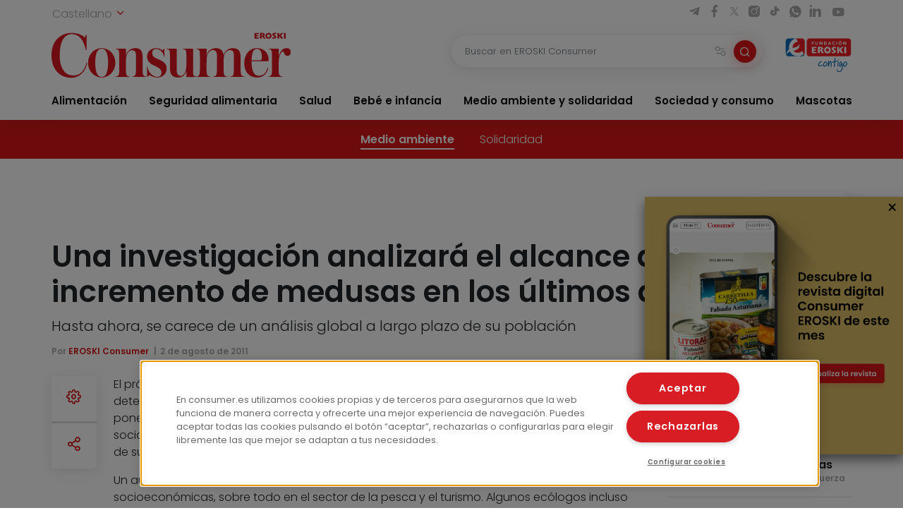

--- FILE ---
content_type: text/html; charset=UTF-8
request_url: https://www.consumer.es/medio-ambiente/una-investigacion-analizara-el-alcance-del-incremento-de-medusas-en-los-ultimos-anos.html
body_size: 12169
content:
 <!DOCTYPE html><html lang="es-ES"
prefix="og: https://ogp.me/ns#" > <head> <meta charset="UTF-8"> <meta name="viewport" content="width=device-width, initial-scale=1, shrink-to-fit=no"> <link rel="profile" href="http://gmpg.org/xfn/11"> <link rel="shortcut icon" type="image/png" href="https://www.consumer.es/app/themes/consumer/favicon.png"/> <link rel="icon" href="https://www.consumer.es/app/themes/consumer/c-consumer.png" sizes="32x32" /> <link rel="apple-touch-icon" href="https://www.consumer.es/app/themes/consumer/c-consumer.png" /> <link rel="preload" href="https://www.consumer.es/app/themes/consumer/assets/css/consumer.style.css" as="style"> <link rel="preload" href="https://www.consumer.es/app/themes/consumer/assets/font/2F22C0_0_0.woff2" as="font" type="font/woff2" crossorigin=""> <link rel="preload" href="https://www.consumer.es/app/themes/consumer/assets/font/2F22C0_1_0.woff2" as="font" type="font/woff2" crossorigin=""> <link rel="preload" href="https://www.consumer.es/app/themes/consumer/assets/font/consumer.ttf" as="font" type="font/ttf" crossorigin=""> <script>dataLayer = [{"idioma": "es","categoria": "Medio ambiente y solidaridad","subcategoria": "Medio ambiente","fecha_publicacion": "2011-08-02 12:00:00","autor": "EROSKI Consumer","pagetype": "articulo"
}];</script><title>Una investigación analizará el alcance del incremento de medusas en los últimos años | Consumer</title><meta name="description" content="El próximo mes de septiembre se conocerán los resultados de un estudio internacional que determinará si el aumento de la población de medusas experimentado en los últimos años pone en peligro el ecosistema oceánico. Pese a opinión de algunos expertos y la percepción social de un incremento poblacional de esta especie, no existe un análisis […]"/><link rel="canonical" href="https://www.consumer.es/medio-ambiente/una-investigacion-analizara-el-alcance-del-incremento-de-medusas-en-los-ultimos-anos.html" /><meta property="og:site_name" content="Consumer |" /><meta property="og:type" content="article" /><meta property="og:title" content="Una investigación analizará el alcance del incremento de medusas en los últimos años | Consumer" /><meta property="og:description" content="El próximo mes de septiembre se conocerán los resultados de un estudio internacional que determinará si el aumento de la población de medusas experimentado en los últimos años pone en peligro el ecosistema oceánico. Pese a opinión de algunos expertos y la percepción social de un incremento poblacional de esta especie, no existe un análisis […]" /><meta property="og:url" content="https://www.consumer.es/medio-ambiente/una-investigacion-analizara-el-alcance-del-incremento-de-medusas-en-los-ultimos-anos.html" /><meta property="og:image" content="/app/uploads/2022/02/eroski_consumer.jpg" /><meta property="og:image:secure_url" content="/app/uploads/2022/02/eroski_consumer.jpg" /><meta property="article:published_time" content="2011-08-01T22:00:00Z" /><meta property="article:modified_time" content="2025-10-16T09:04:07Z" /><meta name="twitter:card" content="summary" /><meta name="twitter:domain" content="www.consumer.es" /><meta name="twitter:title" content="Una investigación analizará el alcance del incremento de medusas en los últimos años | Consumer" /><meta name="twitter:description" content="El próximo mes de septiembre se conocerán los resultados de un estudio internacional que determinará si el aumento de la población de medusas experimentado en los últimos años pone en peligro el ecosistema oceánico. Pese a opinión de algunos expertos y la percepción social de un incremento poblacional de esta especie, no existe un análisis […]" /><meta name="twitter:image" content="/app/uploads/2022/02/eroski_consumer.jpg" /><script type="application/ld+json" class="aioseo-schema">{"@context":"https:\/\/schema.org","@graph":[{"@type":"WebSite","@id":"https:\/\/www.consumer.es\/#website","url":"https:\/\/www.consumer.es\/","name":"Consumer","publisher":{"@id":"https:\/\/www.consumer.es\/#organization"}},{"@type":"Organization","@id":"https:\/\/www.consumer.es\/#organization","name":"Eroski Consumer","url":"https:\/\/www.consumer.es\/","logo":{"@type":"ImageObject","@id":"https:\/\/www.consumer.es\/#organizationLogo","url":"https:\/\/www.consumer.es\/app\/themes\/consumer\/assets\/img\/logo-consumer.svg"},"image":{"@id":"https:\/\/www.consumer.es\/#organizationLogo"}},{"@type":"BreadcrumbList","@id":"https:\/\/www.consumer.es\/medio-ambiente\/una-investigacion-analizara-el-alcance-del-incremento-de-medusas-en-los-ultimos-anos.html#breadcrumblist","itemListElement":[{"@type":"ListItem","@id":"https:\/\/www.consumer.es\/#listItem","position":"1","item":{"@id":"https:\/\/www.consumer.es\/#item","name":"Inicio","description":"Las \u00faltimas novedades y la actualidad m\u00e1s completa con informaci\u00f3n rigurosa y pr\u00e1ctica para el Consumidor en Alimentaci\u00f3n, Salud, Beb\u00e9, Mascotas, etc.","url":"https:\/\/www.consumer.es\/"},"nextItem":"https:\/\/www.consumer.es\/medio-ambiente\/#listItem"},{"@type":"ListItem","@id":"https:\/\/www.consumer.es\/medio-ambiente\/#listItem","position":"2","item":{"@id":"https:\/\/www.consumer.es\/medio-ambiente\/#item","name":"Medio ambiente","description":"El pr\u00f3ximo mes de septiembre se conocer\u00e1n los resultados de un estudio internacional que determinar\u00e1 si el aumento de la poblaci\u00f3n de medusas experimentado en los \u00faltimos a\u00f1os pone en peligro el ecosistema oce\u00e1nico. Pese a opini\u00f3n de algunos expertos y la percepci\u00f3n social de un incremento poblacional de esta especie, no existe un an\u00e1lisis [\u2026]","url":"https:\/\/www.consumer.es\/medio-ambiente\/"},"previousItem":"https:\/\/www.consumer.es\/#listItem"}]},{"@type":"Person","@id":"https:\/\/www.consumer.es\/author\/mediatrader#author","url":"https:\/\/www.consumer.es\/author\/mediatrader","name":"mediatrader","image":{"@type":"ImageObject","@id":"https:\/\/www.consumer.es\/medio-ambiente\/una-investigacion-analizara-el-alcance-del-incremento-de-medusas-en-los-ultimos-anos.html#authorImage","url":"https:\/\/secure.gravatar.com\/avatar\/f755203cd27d0867154cd770e020cc83?s=96&d=mm&r=g","width":"96","height":"96","caption":"mediatrader"}}]}</script><link rel='dns-prefetch' href='//s.w.org' /><link rel="alternate" type="application/rss+xml" title="Consumer &raquo; Comentario Una investigación analizará el alcance del incremento de medusas en los últimos años del feed" href="https://www.consumer.es/medio-ambiente/una-investigacion-analizara-el-alcance-del-incremento-de-medusas-en-los-ultimos-anos.html/feed" /><link rel='stylesheet' id='consumer-style-css' href='https://www.consumer.es/app/themes/consumer/assets/css/consumer.style.css' type='text/css' media='all' /><script type='text/javascript' id='gtm-js-extra'>
var cns_gtm = {"key":"GTM-M47684D"};
</script><script type='text/javascript' src='https://www.consumer.es/app/themes/consumer/assets/js/components/gtm.js?ver=1' id='gtm-js'></script><script type='text/javascript' src='https://www.consumer.es/app/themes/consumer/assets/js/components/onetrustbikuma.js?ver=1' id='onetrustbikuma-js'></script><script type='text/javascript' src='https://www.consumer.es/wp/wp-includes/js/jquery/jquery.min.js?ver=3.6.0' id='jquery-core-js'></script><link rel="https://api.w.org/" href="https://www.consumer.es/wp-json/" /><link rel="alternate" type="application/json" href="https://www.consumer.es/wp-json/wp/v2/articulo/229997" /><link rel="EditURI" type="application/rsd+xml" title="RSD" href="https://www.consumer.es/wp/xmlrpc.php?rsd" /><link rel="wlwmanifest" type="application/wlwmanifest+xml" href="https://www.consumer.es/wp/wp-includes/wlwmanifest.xml" /> <meta name="generator" content="WordPress 5.8.2" /><link rel='shortlink' href='https://www.consumer.es/?p=229997' /><script type="application/ld+json">{"@context": "https://schema.org",
"@type": "Article","@id": "https://www.consumer.es/medio-ambiente/una-investigacion-analizara-el-alcance-del-incremento-de-medusas-en-los-ultimos-anos.html",
"url": "https://www.consumer.es/medio-ambiente/una-investigacion-analizara-el-alcance-del-incremento-de-medusas-en-los-ultimos-anos.html",
"mainEntityOfPage": "https://www.consumer.es/medio-ambiente/una-investigacion-analizara-el-alcance-del-incremento-de-medusas-en-los-ultimos-anos.html",
"headline": "Una investigación  analizará el alcance del incremento de medusas en los últimos años | EROSKI Consumer","description": "Hasta ahora, se carece de un análisis global a largo plazo de su población ","articleBody": "El próximo mes de septiembre se conocerán los resultados de un estudio internacional que determinará si el aumento de la población de medusas experimentado en los últimos años pone en peligro el ecosistema oceánico. Pese a opinión de algunos expertos y la percepción social de un incremento poblacional de esta especie, no existe un análisis global a largo plazo de su evolución.
Un aumento desproporcionado traería consigo importantes consecuencias ecológicas y socioeconómicas, sobre todo en el sector de la pesca y el turismo. Algunos ecólogos incluso han vaticinado que a largo plazo las medusas dominarán los ecosistemas marinos como consecuencia directa de la acción humana sobre los océanos.
Sin embargo, otros especialistas insisten en que no existen datos rigurosos que permitan sostener estas afirmaciones. &quot;Las medusas muestran ciclos largos, de décadas, en los que se suceden periodos de alta abundancia con otros de baja presencia&quot;, explica Carlos Duarte del Instituto Mediterráneo de Estudios Avanzados. El científico insiste en que los artículos especializados y los medios de comunicación ponen el acento en la proliferación poblacional, pero obvian los descensos.
Los resultados de esta investigación se expondrán dentro de la jornada &quot;El papel global de las medusas y su aumento en el océano&quot;, organizada por la Fundación BBVA y coordinada por Carlos Duarte. Allí, investigadores de Europa, Australia, Estados Unidos y Asia determinarán si el incremento poblacional puede calificarse de &quot;alarmante&quot;.","keywords": "Ecológica, Ecosistema, Medusas, Océano","datePublished": "2011-08-02 00:00:00","dateModified": "2025-10-16 11:04:07","author": {"@type": "Person","name": "mediatrader","description": "","image": {"@type": "ImageObject","url": "https://secure.gravatar.com/avatar/?s=96&d=mm&r=g",
"height": 96,"width": 96
}},"publisher": {"@type": "Organization","@id": "https:\/\/www.consumer.es","name": "EROSKI Consumer","url": "https:\/\/www.consumer.es","sameAs": [
"https://twitter.com/eroskiconsumer",
"https://www.facebook.com/EroskiConsumer"
],"logo": {"@type": "ImageObject","url": "https://consumer.es/app/themes/consumer/assets/img/logo-consumer.svg",
"width": 300,"height": 56
},"contactPoint": {"@type": "ContactPoint","contactType": "customer support","telephone": "","url": "https:\/\/www.consumer.es\/contacto"}},"image": [
{"@type": "ImageObject","@id": "","url": "","width": 1200,"height": 900
}],"comment": [],"speakable": {"@type": "SpeakableSpecification","xpath": ["\/html\/head\/title","\/html\/head\/meta[@name='description']\/@content"]
},"isPartOf": {"@type": "WebPage","@id":"https://www.consumer.es/medio-ambiente/una-investigacion-analizara-el-alcance-del-incremento-de-medusas-en-los-ultimos-anos.html",
"name":"Una investigación  analizará el alcance del incremento de medusas en los últimos años | EROSKI Consumer","url":"https://www.consumer.es/medio-ambiente/una-investigacion-analizara-el-alcance-del-incremento-de-medusas-en-los-ultimos-anos.html",
"description":"Hasta ahora, se carece de un análisis global a largo plazo de su población "
}}</script><link rel="icon" href="https://www.consumer.es/app/uploads/2024/01/cropped-android-chrome-512x512-1.png" sizes="32x32" /><link rel="icon" href="https://www.consumer.es/app/uploads/2024/01/cropped-android-chrome-512x512-1.png" sizes="192x192" /><link rel="apple-touch-icon" href="https://www.consumer.es/app/uploads/2024/01/cropped-android-chrome-512x512-1.png" /><meta name="msapplication-TileImage" content="https://www.consumer.es/app/uploads/2024/01/cropped-android-chrome-512x512-1.png" /> </head><body class="articulo-template-default single single-articulo postid-229997"><noscript><iframe src="https://www.googletagmanager.com/ns.html?id=GTM-M47684D" height="0" width="0" style="display:none;visibility:hidden"></iframe></noscript><header class="header" id="header-princicpal"> <nav class="navbar navbar-expand-lg navbar-light bg-white"> <div class="navbar-region-top"> <div class="content"> <div class="language-switcher"> <div class="dropdown show"> <a href="#" role="button" id="dropdownMenuLink" data-toggle="dropdown" aria-haspopup="true" aria-expanded="false"> Castellano <i class="icon icon-chevron-down"></i> </a> <div class="dropdown-menu" aria-labelledby="dropdownMenuLink"> <a cns-lang="eu" rel="nofollow" class="dropdown-item" href="https://www.consumer.es/eu/medio-ambiente-eu/ikerketa-batek-azken-urteotako-marmoka-kopuruaren-hazkundea-aztertuko-du.html">Euskara</a><a cns-lang="ca" rel="nofollow" class="dropdown-item" href="https://www.consumer.es/ca/medio-ambiente-ca/una-recerca-analitzar-labast-de-lincrement-de-meduses-en-els-ltims-anys.html">Català</a><a cns-lang="gl" rel="nofollow" class="dropdown-item" href="https://www.consumer.es/gl/medio-ambiente-gl/unha-investigacin-analizar-o-alcance-do-incremento-de-medusas-nos-ltimos-anos.html">Galego</a> </div> </div> </div> <div class="d-lg-block d-none"> <div class="icon-list-social"> <a href="https://t.me/eroskiconsumer" target="_blank" class="icon-enlace icon-list-social-link" title="telegram"> <span class="icon icon-telegram"></span> </a> <a href="https://es-es.facebook.com/EroskiConsumer" target="_blank" class="icon-enlace icon-list-social-link" title="facebook"> <span class="icon icon-facebook-solid"></span> </a> <a href="https://twitter.com/eroskiconsumer?ref_src=twsrc%5Egoogle%7Ctwcamp%5Eserp%7Ctwgr%5Eauthor" target="_blank" class="icon-enlace icon-list-social-link" title="twitter"> <span class="icon icon-twitterX"></span> </a> <a href="https://www.instagram.com/eroskiconsumer_/" target="_blank" class="icon-enlace icon-list-social-link" title="instagram"> <span class="icon icon-instagram-solid"></span> </a> <a href="https://www.tiktok.com/@eroskiconsumer" target="_blank" class="icon-enlace icon-list-social-link" title="tiktok"> <span class="icon icon-tiktok"></span> </a> <a href="https://whatsapp.com/channel/0029VaoAktf7z4kWlLOGnS0j" target="_blank" class="icon-enlace icon-list-social-link" title="whatsapp"> <span class="icon icon-whatsapp"></span> </a> <a href="https://www.linkedin.com/company/eroski-consumer/" target="_blank" class="icon-enlace icon-list-social-link" title="linkedin"> <span class="icon icon-linkedin-solid"></span> </a> <a href="https://www.youtube.com/c/eroskiconsumer" target="_blank" class="icon-enlace icon-list-social-link" title="youtube"> <span class="icon icon-youtube-solid"></span> </a> </div> </div> </div> </div> <div class="navbar-region-middle"> <div class="content"> <div class="sect-1"> <div class="content"> <span class="navbar-toggler" data-toggle="collapse" data-target=".navbarCollapseContent" aria-controls="navbarCollapseContent" aria-expanded="false" aria-label="Toggle navigation"> <span class="icon icon-menu"></span> </span> <div class="brand"> <a class="navbar-brand" href="https://www.consumer.es"><img alt="Logo EROSKI Consumer" title="Logo EROSKI Consumer" src="https://www.consumer.es/app/themes/consumer/assets/img/logo-consumer.svg" width="340" height="65"></a> </div> <div class="search-button"> <span class="searchbar-toggler" data-toggle="collapse" data-target=".searchbarCollapseContent.searchbar-general" aria-controls="searchbarCollapseContent.searchbar-general" aria-expanded="false" aria-label="Toggle navigation"> <span class="icon icon-search"></span> </span> </div> </div> </div> <div class="sect-2"> <div class="content"> <div class="searchbar searchbarCollapseContent searchbar-general collapse "> <form> <div class="form-field search-bar"> <div class="field-text"> <input type="text" class="form-control form-item" id="searchbar-text" form="filter-block" name="search" placeholder="Buscar en EROSKI Consumer" value="" /> <span class="filters-btn-transparent" data-toggle="collapse" data-target="#filter-block" aria-expanded="true" aria-controls="filter-block"> <span class="icon icon-filters"></span> <span class="d-none">Filtrar</span> </span> <button class="search-btn-round" type="submit" form="filter-block"> <span class="icon icon-search"></span> <span class="d-none">Buscar</span> </button> </div> </div> </form></div> <div class="fundacion d-lg-block d-none"> <a class="logo-fundacion" href="https://corporativo.eroski.es/quienes-somos/fundacion-eroski/" target="_blank"><img alt="Logo fundación EROSKI Consumer" title="Logo fundación EROSKI Consumer" src="https://www.consumer.es/app/themes/consumer/assets/img/logo-fundacion-es.svg" width="96" height="48"></a> </div> </div> </div> </div> <form class="filters collapse" id="filter-block" method="get" action="https://www.consumer.es/buscador"> <div class="content"> <div class="filters-header"> <span class="filters-title"><i class="icon icon-filters"></i>Filtros</span> <span class="filters-btn-close" data-toggle="collapse" data-target="#filter-block" aria-expanded="true" aria-controls="filter-block"><i class="icon icon-x"></i><span class="d-none">Cerrar</span></span> </div> <div class="applied-filters"></div> <div class="form-group"> <div class="accordion" id="accordion-filtros"> <div class="accordion-item"> <div class="accordion-header" id="filtros-canales-header"> <span class="accordion-tag" data-toggle="collapse" data-target="#filtros-canales" aria-expanded="true" aria-controls="filtros-canales">Canales</span> </div> <div id="filtros-canales" class="collapse show" aria-labelledby="filtros-canales-header" data-parent="#accordion-filtros"> <div class="accordion-body"> <div class="accordion" id="accordion-filtros-canales"> <div class="accordion-item"> <div class="accordion-header" id="accordion-header-canales"> <div class="accordion-toggler" data-toggle="collapse" data-target="#collapse-subcanales-19" aria-expanded="false" aria-controls="collapse-subcanales-19"> <div class="form-field form-field-checkbox"> <input type="checkbox" id="canal-19" value="19" name="canal[]" > <label for="canal-19" class="item-label">Alimentación</label> </div> </div> </div> <div id="collapse-subcanales-19" class="collapse" aria-labelledby="accordion-header-canales"> <div class="accordion-body"> <div class="form-field form-field-checkbox"> <input type="checkbox" id="canal-33" value="33" name="canal[]" data-parent="canal-19" > <label for="canal-33" class="item-label">Nutrición</label> </div> <div class="form-field form-field-checkbox"> <input type="checkbox" id="canal-35" value="35" name="canal[]" data-parent="canal-19" > <label for="canal-35" class="item-label">En la cocina</label> </div> </div> </div> </div> <div class="accordion-item"> <div class="accordion-header" id="accordion-header-canales"> <div class="accordion-toggler" data-toggle="collapse" data-target="#collapse-subcanales-21" aria-expanded="false" aria-controls="collapse-subcanales-21"> <div class="form-field form-field-checkbox"> <input type="checkbox" id="canal-21" value="21" name="canal[]" > <label for="canal-21" class="item-label">Seguridad alimentaria</label> </div> </div> </div> <div id="collapse-subcanales-21" class="collapse" aria-labelledby="accordion-header-canales"> <div class="accordion-body"> <div class="form-field form-field-checkbox"> <input type="checkbox" id="canal-37" value="37" name="canal[]" data-parent="canal-21" > <label for="canal-37" class="item-label">Consumo seguro</label> </div> <div class="form-field form-field-checkbox"> <input type="checkbox" id="canal-39" value="39" name="canal[]" data-parent="canal-21" > <label for="canal-39" class="item-label">Alimentos a detalle</label> </div> <div class="form-field form-field-checkbox"> <input type="checkbox" id="canal-41" value="41" name="canal[]" data-parent="canal-21" > <label for="canal-41" class="item-label">Riesgos y medidas</label> </div> </div> </div> </div> <div class="accordion-item"> <div class="accordion-header" id="accordion-header-canales"> <div class="accordion-toggler" data-toggle="collapse" data-target="#collapse-subcanales-23" aria-expanded="false" aria-controls="collapse-subcanales-23"> <div class="form-field form-field-checkbox"> <input type="checkbox" id="canal-23" value="23" name="canal[]" > <label for="canal-23" class="item-label">Salud</label> </div> </div> </div> <div id="collapse-subcanales-23" class="collapse" aria-labelledby="accordion-header-canales"> <div class="accordion-body"> <div class="form-field form-field-checkbox"> <input type="checkbox" id="canal-43" value="43" name="canal[]" data-parent="canal-23" > <label for="canal-43" class="item-label">Bienestar</label> </div> <div class="form-field form-field-checkbox"> <input type="checkbox" id="canal-45" value="45" name="canal[]" data-parent="canal-23" > <label for="canal-45" class="item-label">Problemas de salud</label> </div> </div> </div> </div> <div class="accordion-item"> <div class="accordion-header" id="accordion-header-canales"> <div class="accordion-toggler" data-toggle="collapse" data-target="#collapse-subcanales-25" aria-expanded="false" aria-controls="collapse-subcanales-25"> <div class="form-field form-field-checkbox"> <input type="checkbox" id="canal-25" value="25" name="canal[]" > <label for="canal-25" class="item-label">Bebé e infancia</label> </div> </div> </div> <div id="collapse-subcanales-25" class="collapse" aria-labelledby="accordion-header-canales"> <div class="accordion-body"> <div class="form-field form-field-checkbox"> <input type="checkbox" id="canal-47" value="47" name="canal[]" data-parent="canal-25" > <label for="canal-47" class="item-label">Embarazo</label> </div> <div class="form-field form-field-checkbox"> <input type="checkbox" id="canal-49" value="49" name="canal[]" data-parent="canal-25" > <label for="canal-49" class="item-label">Bebés y etapas</label> </div> <div class="form-field form-field-checkbox"> <input type="checkbox" id="canal-51" value="51" name="canal[]" data-parent="canal-25" > <label for="canal-51" class="item-label">Infancia y familia</label> </div> </div> </div> </div> <div class="accordion-item"> <div class="accordion-header" id="accordion-header-canales"> <div class="accordion-toggler" data-toggle="collapse" data-target="#collapse-subcanales-27" aria-expanded="false" aria-controls="collapse-subcanales-27"> <div class="form-field form-field-checkbox"> <input type="checkbox" id="canal-27" value="27" name="canal[]" > <label for="canal-27" class="item-label">Medio ambiente y solidaridad</label> </div> </div> </div> <div id="collapse-subcanales-27" class="collapse" aria-labelledby="accordion-header-canales"> <div class="accordion-body"> <div class="form-field form-field-checkbox"> <input type="checkbox" id="canal-53" value="53" name="canal[]" data-parent="canal-27" > <label for="canal-53" class="item-label">Medio ambiente</label> </div> <div class="form-field form-field-checkbox"> <input type="checkbox" id="canal-55" value="55" name="canal[]" data-parent="canal-27" > <label for="canal-55" class="item-label">Solidaridad</label> </div> </div> </div> </div> <div class="accordion-item"> <div class="accordion-header" id="accordion-header-canales"> <div class="accordion-toggler" data-toggle="collapse" data-target="#collapse-subcanales-29" aria-expanded="false" aria-controls="collapse-subcanales-29"> <div class="form-field form-field-checkbox"> <input type="checkbox" id="canal-29" value="29" name="canal[]" > <label for="canal-29" class="item-label">Sociedad y consumo</label> </div> </div> </div> <div id="collapse-subcanales-29" class="collapse" aria-labelledby="accordion-header-canales"> <div class="accordion-body"> <div class="form-field form-field-checkbox"> <input type="checkbox" id="canal-57" value="57" name="canal[]" data-parent="canal-29" > <label for="canal-57" class="item-label">Economía doméstica</label> </div> <div class="form-field form-field-checkbox"> <input type="checkbox" id="canal-59" value="59" name="canal[]" data-parent="canal-29" > <label for="canal-59" class="item-label">Motor</label> </div> <div class="form-field form-field-checkbox"> <input type="checkbox" id="canal-61" value="61" name="canal[]" data-parent="canal-29" > <label for="canal-61" class="item-label">Viajes</label> </div> <div class="form-field form-field-checkbox"> <input type="checkbox" id="canal-63" value="63" name="canal[]" data-parent="canal-29" > <label for="canal-63" class="item-label">Vivienda</label> </div> <div class="form-field form-field-checkbox"> <input type="checkbox" id="canal-65" value="65" name="canal[]" data-parent="canal-29" > <label for="canal-65" class="item-label">Nuevas tecnologías</label> </div> <div class="form-field form-field-checkbox"> <input type="checkbox" id="canal-67" value="67" name="canal[]" data-parent="canal-29" > <label for="canal-67" class="item-label">Bricolaje</label> </div> <div class="form-field form-field-checkbox"> <input type="checkbox" id="canal-69" value="69" name="canal[]" data-parent="canal-29" > <label for="canal-69" class="item-label">Educación</label> </div> </div> </div> </div> <div class="accordion-item"> <div class="accordion-header" id="accordion-header-canales"> <div class="accordion-toggler" data-toggle="collapse" data-target="#collapse-subcanales-31" aria-expanded="false" aria-controls="collapse-subcanales-31"> <div class="form-field form-field-checkbox"> <input type="checkbox" id="canal-31" value="31" name="canal[]" > <label for="canal-31" class="item-label">Mascotas</label> </div> </div> </div> <div id="collapse-subcanales-31" class="collapse" aria-labelledby="accordion-header-canales"> <div class="accordion-body"> <div class="form-field form-field-checkbox"> <input type="checkbox" id="canal-71" value="71" name="canal[]" data-parent="canal-31" > <label for="canal-71" class="item-label">Tener mascota</label> </div> <div class="form-field form-field-checkbox"> <input type="checkbox" id="canal-73" value="73" name="canal[]" data-parent="canal-31" > <label for="canal-73" class="item-label">Cuidados</label> </div> <div class="form-field form-field-checkbox"> <input type="checkbox" id="canal-75" value="75" name="canal[]" data-parent="canal-31" > <label for="canal-75" class="item-label">Convivencia y psicología</label> </div> </div> </div> </div> </div> </div> </div> </div> <div class="accordion-item"> <div class="accordion-header" id="filtros-tipos-header"> <span class="accordion-tag" data-toggle="collapse" data-target="#filtros-tipos" aria-expanded="true" aria-controls="filtros-tipos">Tipo de contenido</span> </div> <div id="filtros-tipos" class="collapse show" aria-labelledby="filtros-tipos-header"> <div class="accordion-body"> <div class="accordion" id="accordion-filtros-tipos"> <div class="accordion-item"> <div class="accordion-header" id="accordion-header-tipos"> <div class="form-field"> <input type="checkbox" id="tipo-articulo" name="type[]" value="articulo"> <label for="tipo-articulo">Artículos</label> </div> <div class="form-field"> <input type="checkbox" id="tipo-entrevista" name="type[]" value="entrevista"> <label for="tipo-entrevista">Entrevistas</label> </div> <div class="form-field"> <input type="checkbox" id="tipo-analisis_comparativo" name="type[]" value="analisis_comparativo"> <label for="tipo-analisis_comparativo">Análisis comparativos</label> </div> <div class="form-field"> <input type="checkbox" id="tipo-guia" name="type[]" value="guia"> <label for="tipo-guia">Guías</label> </div> <div class="form-field"> <input type="checkbox" id="tipo-video" name="type[]" value="video"> <label for="tipo-video">Vídeos</label> </div> <div class="form-field"> <input type="checkbox" id="tipo-infografia" name="type[]" value="infografia"> <label for="tipo-infografia">Infografías</label> </div> <div class="form-field"> <input type="checkbox" id="tipo-monografico" name="type[]" value="monografico"> <label for="tipo-monografico">Monográficos</label> </div> </div> </div> </div> </div> </div> </div></div> </div> <div class="form-group row"> <div class="col-6"> <div class="form-field"> <label for="fecha-from" class="item-label">Fecha desde</label> <div class="field-date"> <input type="date" class="form-control form-item" id="fecha-from" name="from" value=""> </div></div> </div> <div class="col-6"> <div class="form-field"> <label for="fecha-to" class="item-label">Hasta</label> <div class="field-date"> <input type="date" class="form-control form-item" id="fecha-to" name="to" value=""> </div></div> </div> </div> <div class="form-field"> <label for="firma" class="item-label">Autor</label> <div class="field-text"> <select id="firma" name="firma[]" class="form-control form-item select2"> </select> </div></div> <div class="form-actions"> <div class="form-group row"> <div class="col-6"> <input type="button" class="btn btn-outline-secondary filters-btn-clear" value="Borrar"> </div> <div class="col-6"> <input type="submit" class="btn btn-primary" value="Aplicar"> </div> </div> </div> </div> </form> </div> <div class="collapse navbarCollapseContent navbar-collapse navbar-region-bottom"> <div class="content py-lg-0 py-3"> <ul id="menu-menu-principal" class="navbar-nav"><li class="nav-item dropdown"><a class="nav-link" href="https://www.consumer.es/alimentacion">Alimentación</a><span id="navbarDropdown-25" class="icon icon-chevron-down" role="button" data-toggle="dropdown" aria-haspopup="true" aria-expanded="false"></span><div class="dropdown-menu" aria-labelledby="navbarDropdown-25"><div class="dropdown-menu-content"><a class="nav-link dropdown-item" href="https://www.consumer.es/alimentacion/nutricion">Nutrición</a><a class="nav-link dropdown-item" href="https://www.consumer.es/alimentacion/en-la-cocina">En la cocina</a></div></div></li><li class="nav-item dropdown"><a class="nav-link" href="https://www.consumer.es/seguridad-alimentaria">Seguridad alimentaria</a><span id="navbarDropdown-30" class="icon icon-chevron-down" role="button" data-toggle="dropdown" aria-haspopup="true" aria-expanded="false"></span><div class="dropdown-menu" aria-labelledby="navbarDropdown-30"><div class="dropdown-menu-content"><a class="nav-link dropdown-item" href="https://www.consumer.es/seguridad-alimentaria/consumo-seguro">Consumo seguro</a><a class="nav-link dropdown-item" href="https://www.consumer.es/seguridad-alimentaria/alimentos-a-detalle">Alimentos a detalle</a><a class="nav-link dropdown-item" href="https://www.consumer.es/seguridad-alimentaria/riesgos-y-medidas">Riesgos y medidas</a></div></div></li><li class="nav-item dropdown"><a class="nav-link" href="https://www.consumer.es/salud">Salud</a><span id="navbarDropdown-34" class="icon icon-chevron-down" role="button" data-toggle="dropdown" aria-haspopup="true" aria-expanded="false"></span><div class="dropdown-menu" aria-labelledby="navbarDropdown-34"><div class="dropdown-menu-content"><a class="nav-link dropdown-item" href="https://www.consumer.es/salud/bienestar">Bienestar</a><a class="nav-link dropdown-item" href="https://www.consumer.es/salud/problemas-de-salud">Problemas de salud</a></div></div></li><li class="nav-item dropdown"><a class="nav-link" href="https://www.consumer.es/bebe">Bebé e infancia</a><span id="navbarDropdown-37" class="icon icon-chevron-down" role="button" data-toggle="dropdown" aria-haspopup="true" aria-expanded="false"></span><div class="dropdown-menu" aria-labelledby="navbarDropdown-37"><div class="dropdown-menu-content"><a class="nav-link dropdown-item" href="https://www.consumer.es/bebe/embarazo">Embarazo</a><a class="nav-link dropdown-item" href="https://www.consumer.es/bebe/bebes-y-etapas">Bebés y etapas</a><a class="nav-link dropdown-item" href="https://www.consumer.es/bebe/infancia-y-familia">Infancia y familia</a></div></div></li><li class="nav-item dropdown"><a class="nav-link" href="https://www.consumer.es/medio-ambiente-solidaridad">Medio ambiente y solidaridad</a><span id="navbarDropdown-46" class="icon icon-chevron-down" role="button" data-toggle="dropdown" aria-haspopup="true" aria-expanded="false"></span><div class="dropdown-menu" aria-labelledby="navbarDropdown-46"><div class="dropdown-menu-content"><a class="nav-link dropdown-item" href="https://www.consumer.es/medio-ambiente-solidaridad/medio-ambiente">Medio ambiente</a><a class="nav-link dropdown-item" href="https://www.consumer.es/medio-ambiente-solidaridad/solidaridad">Solidaridad</a></div></div></li><li class="nav-item dropdown"><a class="nav-link" href="https://www.consumer.es/sociedad-consumo">Sociedad y consumo</a><span id="navbarDropdown-50" class="icon icon-chevron-down" role="button" data-toggle="dropdown" aria-haspopup="true" aria-expanded="false"></span><div class="dropdown-menu" aria-labelledby="navbarDropdown-50"><div class="dropdown-menu-content"><a class="nav-link dropdown-item" href="https://www.consumer.es/sociedad-consumo/economia-domestica">Economía doméstica</a><a class="nav-link dropdown-item" href="https://www.consumer.es/sociedad-consumo/motor">Motor</a><a class="nav-link dropdown-item" href="https://www.consumer.es/sociedad-consumo/viajes">Viajes</a><a class="nav-link dropdown-item" href="https://www.consumer.es/sociedad-consumo/vivienda">Vivienda</a><a class="nav-link dropdown-item" href="https://www.consumer.es/sociedad-consumo/tecnologia">Nuevas tecnologías</a><a class="nav-link dropdown-item" href="https://www.consumer.es/sociedad-consumo/bricolaje">Bricolaje</a><a class="nav-link dropdown-item" href="https://www.consumer.es/sociedad-consumo/educacion">Educación</a></div></div></li><li class="nav-item dropdown"><a class="nav-link" href="https://www.consumer.es/mascotas">Mascotas</a><span id="navbarDropdown-61" class="icon icon-chevron-down" role="button" data-toggle="dropdown" aria-haspopup="true" aria-expanded="false"></span><div class="dropdown-menu" aria-labelledby="navbarDropdown-61"><div class="dropdown-menu-content"><a class="nav-link dropdown-item" href="https://www.consumer.es/mascotas/tener-mascota">Tener mascota</a><a class="nav-link dropdown-item" href="https://www.consumer.es/mascotas/cuidados">Cuidados</a><a class="nav-link dropdown-item" href="https://www.consumer.es/mascotas/convivencia-y-psicologia">Convivencia y psicología</a></div></div></li></ul> <div class="d-lg-none d-block"> <div class="sidebar-recursos card card-wrap"> <div class="featured-links"><div class="card card-wrap card-articulo"> <a class="card-hover-link" target="_blank"href="https://revista.consumer.es" title="EROSKI Consumer"> <div class="card-row"> <div class="card-col-imagen"> <div class="card-img card-imagen"> <img class="img-fluid" src="https://www.consumer.es/app/uploads/fly-images/342/revista-45x45-cc.png" width="45" height="45" alt="Revista" title="revista"> </div> </div> <div class="card-col-cuerpo"> <div class="card-body card-cuerpo"> <div class="card-category"> <small class="card-category-type">Revista</small> </div> <div class="card-title card-titulo">EROSKI Consumer</div> </div> </div> </div> </a></div><div class="card card-wrap card-articulo"> <a class="card-hover-link" href="/alimentacion/recetas" title="Menús y recetas"> <div class="card-row"> <div class="card-col-imagen"> <div class="card-img card-imagen"> <img class="img-fluid" src="https://www.consumer.es/app/uploads/fly-images/151/menus-y-recetas-45x45-cc.png" width="45" height="45" alt="Menús y recetas" title="Menús y recetas"> </div> </div> <div class="card-col-cuerpo"> <div class="card-body card-cuerpo"> <div class="card-category"> <small class="card-category-type">Guía</small> </div> <div class="card-title card-titulo">Menús y recetas</div> </div> </div> </div> </a></div><div class="card card-wrap card-articulo"> <a class="card-hover-link" href="https://caminodesantiago.consumer.es/" title="Camino de santiago"> <div class="card-row"> <div class="card-col-imagen"> <div class="card-img card-imagen"> <img class="img-fluid" src="https://www.consumer.es/app/uploads/fly-images/305076/camino-de-santiago-1-45x45-cc.png" width="45" height="45" alt="Camino de Santiago" title="camino-de-santiago"> </div> </div> <div class="card-col-cuerpo"> <div class="card-body card-cuerpo"> <div class="card-category"> <small class="card-category-type">Guía</small> </div> <div class="card-title card-titulo">Camino de santiago</div> </div> </div> </div> </a></div><div class="card card-wrap card-articulo"> <a class="card-hover-link" target="_blank"href="https://www.escueladealimentacion.es/es" title="Escuela de alimentación"> <div class="card-row"> <div class="card-col-imagen"> <div class="card-img card-imagen"> <img class="img-fluid" src="https://www.consumer.es/app/uploads/fly-images/341/escuela-de-alimentacion-45x45-cc.png" width="45" height="45" alt="Escuela de alimentación" title="escuela-de-alimentacion"> </div> </div> <div class="card-col-cuerpo"> <div class="card-body card-cuerpo"> <div class="card-category"> <small class="card-category-type">Programa</small> </div> <div class="card-title card-titulo">Escuela de alimentación</div> </div> </div> </div> </a></div></div> <div class="resources-menu"> <div class="menu-header"> <i class="icon icon-settings icon-primary"></i> <span class="menu-title">Recursos</span> </div> <div class="menu-content"> <div class="resources-item"> <div class="accordion" id="accordion-resources-1"> <div class="accordion-item"> <div class="accordion-header" id="resources-heading-1"> <div class="accordion-title"> <span class="accordion-toggler"><a href="https://www.consumer.es/guias">Guías</a><i class="icon icon-chevron-down" data-toggle="collapse" data-target="#collapse-resources-1" aria-expanded="false" aria-controls="collapse-resources-1"></i></span> </div> </div> <div id="collapse-resources-1" class="collapse" aria-labelledby="resources-heading-1" data-parent="#accordion-resources-1"> <div class="accordion-body"> <a target="_blank" href="/app/uploads/guias/es/obesidad_infantil.pdf">Obesidad Infantil</a> <a target="_blank" href="https://caminodesantiago.consumer.es/">Camino de santiago</a> <a target="_blank" href="/alimentacion/recetas">Menús y recetas</a> <a target="_blank" href="https://frutas.consumer.es/">Frutas</a> <a target="_blank" href="https://verduras.consumer.es/">Verduras y hortalizas</a> <a target="_blank" href="https://pescadosymariscos.consumer.es/">Pescados y mariscos</a> <a target="_blank" href="https://saludyalimentacion.consumer.es/">Salud y alimentación</a> <a target="_blank" href="https://trabajoyalimentacion.consumer.es/">Trabajo y alimentación</a> <a target="_blank" href="https://sexoysalud.consumer.es/">Sexo y salud</a> <a target="_blank" href="https://comprasostenible.consumer.es/">Compra sostenible</a> <a target="_blank" href="/app/uploads/guias/es/guiapracticadeestilosdevida.pdf">Pasión por la vida</a> <a target="_blank" href="https://bebe.consumer.es/">Guía del bebé</a> </div> </div> </div> </div> </div> <div class="resources-item"> <a href="https://www.consumer.es/infografias">Infografías</a> </div> <div class="resources-item"> <a href="https://www.consumer.es/monograficos">Monográficos</a> </div> <div class="resources-item"> <a href="https://www.consumer.es/videos">Vídeos</a> </div> </div></div></div> <div class="icon-list-social"> <a href="https://t.me/eroskiconsumer" target="_blank" class="icon-enlace icon-list-social-link" title="telegram"> <span class="icon icon-telegram"></span> </a> <a href="https://es-es.facebook.com/EroskiConsumer" target="_blank" class="icon-enlace icon-list-social-link" title="facebook"> <span class="icon icon-facebook-solid"></span> </a> <a href="https://twitter.com/eroskiconsumer?ref_src=twsrc%5Egoogle%7Ctwcamp%5Eserp%7Ctwgr%5Eauthor" target="_blank" class="icon-enlace icon-list-social-link" title="twitter"> <span class="icon icon-twitterX"></span> </a> <a href="https://www.instagram.com/eroskiconsumer_/" target="_blank" class="icon-enlace icon-list-social-link" title="instagram"> <span class="icon icon-instagram-solid"></span> </a> <a href="https://www.tiktok.com/@eroskiconsumer" target="_blank" class="icon-enlace icon-list-social-link" title="tiktok"> <span class="icon icon-tiktok"></span> </a> <a href="https://whatsapp.com/channel/0029VaoAktf7z4kWlLOGnS0j" target="_blank" class="icon-enlace icon-list-social-link" title="whatsapp"> <span class="icon icon-whatsapp"></span> </a> <a href="https://www.linkedin.com/company/eroski-consumer/" target="_blank" class="icon-enlace icon-list-social-link" title="linkedin"> <span class="icon icon-linkedin-solid"></span> </a> <a href="https://www.youtube.com/c/eroskiconsumer" target="_blank" class="icon-enlace icon-list-social-link" title="youtube"> <span class="icon icon-youtube-solid"></span> </a> </div> </div> </div> </div> </nav></header><div id="submenu"> <div class="menu-canal"> <a class="nav-link" href="https://www.consumer.es/medio-ambiente-solidaridad">Medio ambiente y solidaridad</a> </div> <div class="navbar menu-subcanal"> <div class="navbar-items"> <div class="navbar-items-wrap"> <ul class="navbar-nav d-inline-block"> <li class="nav-item"> <a class="nav-link active" href="https://www.consumer.es/medio-ambiente-solidaridad/medio-ambiente">Medio ambiente</a> </li> <li class="nav-item"> <a class="nav-link" href="https://www.consumer.es/medio-ambiente-solidaridad/solidaridad">Solidaridad</a> </li> </ul> </div> </div> </div></div> <div id="page-articulo" class="page-post"> <div class="block block-post"> <div class="container"> <div class="row"> <div class="ttselhuyar d-flex flex-column w-100 align-items-end position-sticky pr-3 mb-3"> <tts-component id="host"></tts-component> </div> <div class="col-lg-12"> <div class="block-post-header"> <div class="block-post-header-antetitulo"></div> <h1 class="block-post-header-title">Una investigación analizará el alcance del incremento de medusas en los últimos años</h1> <div class="block-post-header-subtitulo">Hasta ahora, se carece de un análisis global a largo plazo de su población </div> <div class="block-post-header-datos"> <small class="post-autor"> Por <a href="/autor/eroski-consumer">EROSKI Consumer</a> </small> <small class="post-fecha">2 de agosto de 2011</small> </div> </div> </div> <div class="col-lg-9"> <div class="wrapper d-flex flex-md-row-reverse flex-column align-items-start"> <article id="sidebar-content" class="block-post-content"> <div class="post"> <div class="post-text"> <p>El próximo mes de septiembre se conocerán los resultados de un estudio internacional que determinará si el aumento de la población de <a href="https://www.consumer.es/medio-ambiente/seis-cosas-que-deberias-saber-sobre-las-medusas.html">medusas</a> experimentado en los últimos años pone en peligro el ecosistema oceánico. Pese a opinión de algunos expertos y la percepción social de un incremento poblacional de esta especie, no existe un análisis global a largo plazo de su evolución.</p><p>Un aumento desproporcionado traería consigo importantes consecuencias ecológicas y socioeconómicas, sobre todo en el sector de la pesca y el turismo. Algunos ecólogos incluso han vaticinado que a largo plazo las medusas dominarán los ecosistemas marinos como consecuencia directa de la acción humana sobre los océanos.</p><p>Sin embargo, otros especialistas insisten en que no existen datos rigurosos que permitan sostener estas afirmaciones. «Las medusas muestran ciclos largos, de décadas, en los que se suceden periodos de alta abundancia con otros de baja presencia», explica Carlos Duarte del Instituto Mediterráneo de Estudios Avanzados. El científico insiste en que los artículos especializados y los medios de comunicación ponen el acento en la proliferación poblacional, pero obvian los descensos.</p><p>Los resultados de esta investigación se expondrán dentro de la jornada «El papel global de las medusas y su aumento en el océano», organizada por la Fundación BBVA y coordinada por Carlos Duarte. Allí, investigadores de Europa, Australia, Estados Unidos y Asia determinarán si el incremento poblacional puede calificarse de «alarmante».</p> </div> <div class="post-footer"> <div class="post-footer-tags pt-lg-5 pt-3"> <a rel="nofollow" href="https://www.consumer.es/etiquetas/ecologica" class="etiqueta">Ecológica</a> <a rel="nofollow" href="https://www.consumer.es/etiquetas/ecosistema" class="etiqueta">Ecosistema</a> <a rel="nofollow" href="https://www.consumer.es/etiquetas/medusas" class="etiqueta">Medusas</a> <a rel="nofollow" href="https://www.consumer.es/etiquetas/oceano" class="etiqueta">Océano</a> </div> </div> </div> <div class="post_rrss text-center p-3 mt-3 bg-light"> Sigue a Consumer en <a href="https://www.instagram.com/eroskiconsumer_/" target="_blank" title="Instagram">Instagram</a>, <a href="https://twitter.com/eroskiconsumer" target="_blank" title="X">X</a>, <a href="https://www.threads.net/@eroskiconsumer_" target="_blank" title="Threads">Threads</a>, <a href="https://www.facebook.com/EroskiConsumer/" target="_blank" title="Facebook">Facebook</a>, <a href="https://es.linkedin.com/company/eroski-consumer" target="_blank" title="Linkedin">Linkedin</a>, <a href="https://www.whatsapp.com/channel/0029VaoAktf7z4kWlLOGnS0j" target="_blank" title="Whatsapp">Whatsapp</a>, <a href="https://t.me/eroskiconsumer" target="_blank" title="Telegram">Telegram</a> o <a href="https://www.youtube.com/user/consumereroski" target="_blank" title="Youtube">Youtube</a></div> </article> <nav id="sidebar-menu" class="active sidebar-expanded card card-wrap">  <ul class="list-unstyled components d-flex flex-lg-column flex-md-row justify-content-center"> <li class="components-item" data-toggle="tooltip" data-html="true" data-placement="auto" title="Recursos relacionados"> <a class="components-item-link" href="#recursos-relacionados"><i class="icon icon-settings icon-primary"></i><span class="label">Recursos relacionados</span></a> </li> <li class="components-item"> <ul class="list-RRSS a2a_kit"> <li class="components-item show"> <a class="a2a_dd components-item-link"> <i class="icon icon-share-2 icon-primary"></i> <span class="label">Compartir</span> </a> </li></ul> </li> </ul></nav> </div> <div class="post-footer-newsletter"> <div class="block block-newsletter row"> <div class="col-lg-11 offset-lg-1"> <div class="newsletter newsletter--post bg-gray-light ml-lg-4"> <div class="newsletter__wrapper"> <div class="newsletter__head"> <h2>Boletines EROSKI Consumer</h2> <p>Para estar al día y no perderte ninguna novedad en EROSKI Consumer, suscríbete nuestros boletines gratuitos.</p> </div><form id="newsletter-form" class="newsletter__form" method="post"> <div class="form-field"> <div class="field-text mb-3"> <input type="email" class="form-control form-item" id="newsletter-email" name="newsletter_email" placeholder="Email"> </div> </div> <div id="checks-boletines" class="block-tabs bg-gray p-md-4 p-3 rounded"> <div class="form-field"> <input type="checkbox" id="check_lo_mejor" value="1" name="lo_mejor"> <label for="check_lo_mejor" class="label-suscripcion">Suscríbete al boletín de Lo Mejor de la semana</label> </div> <div class="d-flex"> <div class="form-field"> <input type="checkbox" id="check_revista" value="1" name="revista"><label for="check_revista" class="label-suscripcion">Suscríbete al boletín de la revista mensual EROSKI Consumer</label> </div> <div class="select ml-3"> <select class="select-2" name="revista_idioma" id="select-revista-idioma"> <option value="es">ES</option> <option value="eu">EU</option> <option value="ca">CA</option> <option value="gl">GL</option> </select> </div> </div> </div> <div id="campo-politicas" class="block-tabs px-md-4 pb-0 pt-md-4 pt-3 px-3"> <div class="form-field"> <input type="checkbox" id="check_politicas" name="check_politicas" value="1"> <label class="label-politicas" for="check_politicas"> He leído y acepto las <a href="https://www.consumer.es/politica-de-proteccion-de-datos" class="underline-link" target="_blank">políticas de privacidad</a> </label> </div> </div> <button type="submit" class="btn btn-primary btn--large mt-md-4 mt-3">¡Subscríbete!</button></form></div> </div> </div></div> </div> </div> <aside class="col-lg-3 mt-lg-0 mt-4"> <div class="aside aside-relacionados"> <div class="aside-header"> <p class="aside-header-title">Artículos relacionados</p> </div> <div class="aside-content"> <div class="articulos"> <div class="articulos-item"><div class="card card-wrap card-articulo"> <a class="card-hover-link" href="https://www.consumer.es/medio-ambiente/seis-cosas-que-deberias-saber-sobre-las-medusas.html" title="Seis cosas que deberías saber sobre las medusas"> <div class="card-row"> <div class="card-col-imagen"> <div class="card-img card-imagen"> <picture><source media="(max-width: 767px)" srcset="https://www.consumer.es/app/uploads/fly-images/90232/img_medusas.01.hd_-140x140-cc.jpg" width="140" height="140"><img class="img-fluid" loading="lazy" src="https://www.consumer.es/app/uploads/fly-images/90232/img_medusas.01.hd_-70x70-cc.jpg" width="70" height="70" alt="Img medusas 01 hd" title="img_medusas.01.hd_"></picture> </div> </div> <div class="card-col-cuerpo"> <div class="card-body card-cuerpo"> <div class="card-category"> <small class="card-category-tema">Medio ambiente</small> </div> <div class="card-title card-titulo">Seis cosas que deberías saber sobre las medusas</div> <p class="card-texto-datos"> <small class="card-autor text-muted"> Por Alex Fernández Muerza </small> </p> </div> </div> </div> </a></div></div> <div class="articulos-item"><div class="card card-wrap card-articulo"> <a class="card-hover-link" href="https://www.consumer.es/medio-ambiente/medusas-por-que-han-aumentado.html" title="Medusas: por qué han aumentado"> <div class="card-row"> <div class="card-col-imagen"> <div class="card-img card-imagen"> <picture><source media="(max-width: 767px)" srcset="https://www.consumer.es/app/uploads/fly-images/66528/img_medusa2.listado-140x140-cc.jpg" width="140" height="140"><img class="img-fluid" loading="lazy" src="https://www.consumer.es/app/uploads/fly-images/66528/img_medusa2.listado-70x70-cc.jpg" width="70" height="70" alt="Img medusa2 listado" title="img_medusa2.listado"></picture> </div> </div> <div class="card-col-cuerpo"> <div class="card-body card-cuerpo"> <div class="card-category"> <small class="card-category-tema">Medio ambiente</small> </div> <div class="card-title card-titulo">Medusas: por qué han aumentado</div> <p class="card-texto-datos"> <small class="card-autor text-muted"> Por Alex Fernández Muerza </small> </p> </div> </div> </div> </a></div></div> <div class="articulos-item"><div class="card card-wrap card-articulo"> <a class="card-hover-link" href="https://www.consumer.es/medio-ambiente/medusas-como-evitarlas-y-que-hacer-si-nos-pican.html" title="Medusas: cómo evitarlas y qué hacer si nos pican"> <div class="card-row"> <div class="card-col-imagen"> <div class="card-img card-imagen"> <picture><source media="(max-width: 767px)" srcset="https://www.consumer.es/app/uploads/fly-images/66243/img_medusa-140x140-cc.jpg" width="140" height="140"><img class="img-fluid" loading="lazy" src="https://www.consumer.es/app/uploads/fly-images/66243/img_medusa-70x70-cc.jpg" width="70" height="70" alt="Img medusa" title="img_medusa"></picture> </div> </div> <div class="card-col-cuerpo"> <div class="card-body card-cuerpo"> <div class="card-category"> <small class="card-category-tema">Medio ambiente</small> </div> <div class="card-title card-titulo">Medusas: cómo evitarlas y qué hacer si nos pican</div> <p class="card-texto-datos"> <small class="card-autor text-muted"> Por Alex Fernández Muerza </small> </p> </div> </div> </div> </a></div></div> <div class="articulos-item"><div class="card card-wrap card-articulo"> <a class="card-hover-link" href="https://www.consumer.es/medio-ambiente/cuestionan-las-teorias-sobre-el-aumento-global-de-las-poblaciones-de-medusas.html" title="Cuestionan las teorías sobre el aumento global de las poblaciones de medusas"> <div class="card-row"> <div class="card-col-cuerpo"> <div class="card-body card-cuerpo"> <div class="card-category"> <small class="card-category-tema">Medio ambiente</small> </div> <div class="card-title card-titulo">Cuestionan las teorías sobre el aumento global de las poblaciones de medusas</div> <p class="card-texto-datos"> <small class="card-autor text-muted"> Por EROSKI Consumer </small> </p> </div> </div> </div> </a></div></div> </div> </div></div> <div class="aside aside-banners"> <div class="aside-header"> <p class="aside-header-title">De interés</p> </div> <div class="aside-content"> <div class="banners"> <a href='https://comprasostenible.consumer.es/' target="_blank"> <div class="banners-item"> <img loading="lazy" class="img-fluid" title="Guia_consumo_responsable-ES" src="https://www.consumer.es/app/uploads/fly-images/240943/Guia_consumo_responsable-ES-300x500.png" alt="Guia Compra Sostenible"> </div> </a> </div> </div> </div> </aside> </div> </div> </div> <div id="recursos-relacionados" class="anchor-offset"> <div class="block block-recursos-relacionados"> <div class="container-xl"> <div class="block-header"> <i class="icon icon-settings icon-primary"></i> <div class="block-header-title">Recursos relacionados</div> </div> <div class="block-content"> <div class="row recursos oc-md"> <div class="col-lg-3 recursos-item"> <div class="card card-wrap card-articulo"> <a class="card-hover-link" href="https://www.consumer.es/medio-ambiente/energia-del-mar" title="Energía del mar"> <div class="card-row"> <div class="card-col-imagen"> <div class="card-img card-imagen"> <img class="img-fluid" loading="lazy" src="https://www.consumer.es/app/uploads/fly-images/153473/energiamar-405x165-cc.gif" width="405" height="165" alt="Energiamar" title="energiamar"> </div> </div> <div class="card-col-cuerpo"> <div class="card-body card-cuerpo"> <div class="card-category"> <small class="card-category-tema">Medio ambiente</small> <small class="card-category-type">Infografía</small> </div> <div class="card-title card-titulo">Energía del mar</div> </div> </div> </div> </a></div> </div> <div class="col-lg-3 recursos-item"> <div class="card card-wrap card-articulo"> <a class="card-hover-link" href="https://www.consumer.es/medio-ambiente/zamora-y-su-naturaleza.html" title="Zamora y su naturaleza"> <div class="card-row"> <div class="card-col-imagen"> <div class="card-img card-imagen"> <img class="img-fluid" loading="lazy" src="https://www.consumer.es/app/uploads/fly-images/236276/img_zamora.678x353-405x165-cc.jpg" width="405" height="165" alt="Img zamora" title="img_zamora.678&#215;353"> </div> </div> <div class="card-col-cuerpo"> <div class="card-body card-cuerpo"> <div class="card-category"> <small class="card-category-tema">Medio ambiente</small> <small class="card-category-type">Vídeo</small> </div> <div class="card-title card-titulo">Zamora y su naturaleza</div> </div> </div> </div> </a></div> </div> <div class="col-lg-3 recursos-item"> <div class="card card-wrap card-articulo"> <a class="card-hover-link" href="https://www.consumer.es/medio-ambiente/la-naturaleza-se-hace-fuerte-entre-tecnologia.html" title="La naturaleza se hace fuerte entre tecnología"> <div class="card-row"> <div class="card-col-imagen"> <div class="card-img card-imagen"> <img class="img-fluid" loading="lazy" src="https://www.consumer.es/app/uploads/fly-images/236270/img_nido-aves.678x353-405x165-cc.jpg" width="405" height="165" alt="Img nido aves" title="img_nido-aves.678&#215;353"> </div> </div> <div class="card-col-cuerpo"> <div class="card-body card-cuerpo"> <div class="card-category"> <small class="card-category-tema">Medio ambiente</small> <small class="card-category-type">Vídeo</small> </div> <div class="card-title card-titulo">La naturaleza se hace fuerte entre tecnología</div> </div> </div> </div> </a></div> </div> <div class="col-lg-3 recursos-item"> <div class="card card-wrap card-articulo"> <a class="card-hover-link" href="https://www.consumer.es/medio-ambiente/bicicleta.html" title="Bicicleta"> <div class="card-row"> <div class="card-col-imagen"> <div class="card-img card-imagen"> <img class="img-fluid" loading="lazy" src="https://www.consumer.es/app/uploads/fly-images/237107/bicis01.mono_.2-405x165-cc.jpg" width="405" height="165" alt="" title="bicis01.mono.2.jpg"> </div> </div> <div class="card-col-cuerpo"> <div class="card-body card-cuerpo"> <div class="card-category"> <small class="card-category-tema">Medio ambiente</small> <small class="card-category-type">Monográfico</small> </div> <div class="card-title card-titulo">Bicicleta</div> </div> </div> </div> </a></div> </div> </div> </div> </div> </div></div> </div><button class="back-to-top" type="button"><i class="icon icon-arrow-up"></i></button>  <footer class="footer mt-auto bg-white footer-light"> <div class="container"> <div class="footer-top row justify-content-between"> <div class="col-lg-3 pr-lg-4 footer-top-brand"> <div class="mb-4"> <img loading="lazy" class="img-fluid" src="https://www.consumer.es/app/themes/consumer/assets/img/logotipo_consumer_rojo.svg" alt="logotipo consumer rojo"> </div> <p>Información útil y práctica sobre consumo para tu día a día</p> <div class="icon-list-social mt-lg-4 mt-2 mb-5 mb-lg-0"> <a href="https://t.me/eroskiconsumer" target="_blank" class="icon-enlace icon-list-social-link" title="telegram"> <span class="icon icon-telegram"></span> </a> <a href="https://es-es.facebook.com/EroskiConsumer" target="_blank" class="icon-enlace icon-list-social-link" title="facebook"> <span class="icon icon-facebook-solid"></span> </a> <a href="https://twitter.com/eroskiconsumer?ref_src=twsrc%5Egoogle%7Ctwcamp%5Eserp%7Ctwgr%5Eauthor" target="_blank" class="icon-enlace icon-list-social-link" title="twitter"> <span class="icon icon-twitterX"></span> </a> <a href="https://www.instagram.com/eroskiconsumer_/" target="_blank" class="icon-enlace icon-list-social-link" title="instagram"> <span class="icon icon-instagram-solid"></span> </a> <a href="https://www.tiktok.com/@eroskiconsumer" target="_blank" class="icon-enlace icon-list-social-link" title="tiktok"> <span class="icon icon-tiktok"></span> </a> <a href="https://whatsapp.com/channel/0029VaoAktf7z4kWlLOGnS0j" target="_blank" class="icon-enlace icon-list-social-link" title="whatsapp"> <span class="icon icon-whatsapp"></span> </a> <a href="https://www.linkedin.com/company/eroski-consumer/" target="_blank" class="icon-enlace icon-list-social-link" title="linkedin"> <span class="icon icon-linkedin-solid"></span> </a> <a href="https://www.youtube.com/c/eroskiconsumer" target="_blank" class="icon-enlace icon-list-social-link" title="youtube"> <span class="icon icon-youtube-solid"></span> </a> </div> </div> <div class="col-lg-9"> <div class="row justify-content-end"> <div class="footer-top-canales col-lg-4 col-md-3 col-7 mb-5 mb-lg-0"> <div class="h5 footer-title">Canales</div> <ul class="nav navbar-nav mb-0"> <li class="nav-item"> <a class="nav-link" href="https://www.consumer.es/alimentacion" title="Alimentación">Alimentación</a> </li> <li class="nav-item"> <a class="nav-link" href="https://www.consumer.es/seguridad-alimentaria" title="Seguridad alimentaria">Seguridad alimentaria</a> </li> <li class="nav-item"> <a class="nav-link" href="https://www.consumer.es/salud" title="Salud">Salud</a> </li> <li class="nav-item"> <a class="nav-link" href="https://www.consumer.es/bebe" title="Bebé e infancia">Bebé e infancia</a> </li> <li class="nav-item"> <a class="nav-link" href="https://www.consumer.es/medio-ambiente-solidaridad" title="Medio ambiente y solidaridad">Medio ambiente y solidaridad</a> </li> <li class="nav-item"> <a class="nav-link" href="https://www.consumer.es/sociedad-consumo" title="Sociedad y consumo">Sociedad y consumo</a> </li> <li class="nav-item"> <a class="nav-link" href="https://www.consumer.es/mascotas" title="Mascotas">Mascotas</a> </li> </ul> </div> <div class="footer-top-recursos col-lg-2 col-md-3 col-5 mb-5 mb-lg-0"> <div class="h5 footer-title">Recursos</div> <ul id="menu-recursos-footer" class="nav navbar-nav mb-0"> <li class="nav-item"> <a href="https://revista.consumer.es" class="nav-link">Revista</a> </li> <li class="nav-item"> <a href="https://www.consumer.es/guias" class="nav-link">Guías</a> </li> <li class="nav-item"> <a href="https://www.consumer.es/infografias" class="nav-link">Infografías</a> </li> <li class="nav-item"> <a href="https://www.consumer.es/videos" class="nav-link">Vídeos</a> </li> <li class="nav-item"> <a href="https://www.consumer.es/monograficos" class="nav-link">Monográficos</a> </li> </ul> </div> <div class="footer-top-info col-lg-3 col-md-3 col-sm-12 pt-5 py-md-0 order-md-1 order-2"> <div class="h5 footer-title">Más información</div> <ul id="menu-info-footer" class="nav navbar-nav mb-0"> <li class="nav-item"> <a href="https://www.consumer.es/quienes-somos" class="nav-link" title="¿Quiénes somos?">¿Quiénes somos?</a> </li> <li class="nav-item"> <a href="https://www.consumer.es/hemeroteca" class="nav-link" title="Hemeroteca">Hemeroteca</a> </li> <li class="nav-item"> <a href="https://www.consumer.es/contacto" class="nav-link" title="Contacto">Contacto</a> </li> <li class="nav-item"> <a href="https://www.consumer.es/prensa" class="nav-link" title="Prensa">Prensa</a> </li> <li class="nav-item"> <a href="https://corpus.consumer.es/i18n/setlang/?language=es" class="nav-link" title="Corpus" target="_blank">Corpus Lingüístico Consumer</a> </li> </ul> </div> <div class="footer-top-app col-lg-3 col-md-3 col-sm-12 py-4 py-md-0 order-md-2 order-1"> <div class="h5 footer-title">Nuestras Apps</div> <div class="row app-items"> <div class="col-sm-12 my-2 app-item"> <div class="app-item-revista d-flex flex-column pb-2"> <p class="app-item-title font-weight-bold mb-1">App de recetas</p> <div class="icon-list-apps mt-auto"> <a href="https://play.google.com/store/apps/details?id=com.eroskiconsumer.recetas" target="_blank" class="icon-enlace icon-app-link" title="google play"><span class="icon icon-g-play-white"><span class="path1"></span><span class="path2"></span><span class="path3"></span><span class="path4"></span><span class="path5"></span><span class="path6"></span><span class="path7"></span><span class="path8"></span><span class="path9"></span></span></a> <a href="https://apps.apple.com/es/app/recetas/id507057591?ign-mpt=uo%3D2" target="_blank" class="icon-enlace icon-app-link" title="app store"><span class="icon icon-app-store"><span class="path1"></span><span class="path2"></span><span class="path3"></span><span class="path4"></span><span class="path5"></span><span class="path6"></span></span></a> </div> </div> </div> <div class="col-sm-12 my-2 app-item"> <div class="app-item-camino d-flex flex-column pb-2"> <p class="app-item-title font-weight-bold mb-1">App del Camino de Santiago</p> <div class="icon-apps mt-auto"> <a href="https://play.google.com/store/apps/details?id=com.eroskiconsumer.caminodesantiago" class="icon-enlace icon-app-link" title="google play" target="_blank"> <span class="icon icon-g-play-white"> <span class="path1"></span><span class="path2"></span><span class="path3"></span><span class="path4"></span><span class="path5"></span><span class="path6"></span><span class="path7"></span><span class="path8"></span><span class="path9"></span></span></a> <a href="https://apps.apple.com/es/app/camino/id378279011" class="icon-enlace icon-app-link" title="app store" target="_blank"><span class="icon icon-app-store"><span class="path1"></span><span class="path2"></span><span class="path3"></span><span class="path4"></span><span class="path5"></span><span class="path6"></span></span></a> </div> </div> </div> </div> </div> </div> </div> </div> <div class="footer-bottom row no-gutters justify-content-lg-start justify-content-center align-items-center pb-sm-3 pb-5"> <div class="col-lg-auto col-12 order-lg-1 order-4 footer-bottom-brand"> <a href="https://corporativo.eroski.es/quienes-somos/fundacion-eroski/" target="_black" title="Fundación Eroski"> <img loading="lazy" class="img-fluid" src="https://www.consumer.es/app/themes/consumer/assets/img/logo-fundacion-es.svg" alt="Logo fundación"> </a> </div> <div class="col-lg-auto col-12 order-lg-2 order-1 footer-bottom-copywrite"> <span>© Fundación EROSKI</span> </div> <div class="col-auto ml-lg-auto order-lg-4 order-3 footer-bottom-legal"> <ul class="navbar-nav flex-wrap flex-row justify-content-center"> <li class="nav-item"> <a href="https://www.consumer.es/aviso-legal" class="nav-link" title="Aviso legal">Aviso legal</a> </li> <li class="nav-item"> <a href="https://www.consumer.es/politica-de-proteccion-de-datos" class="nav-link" title="Políticas de privacidad">Políticas de privacidad</a> </li> <li class="nav-item"> <a href="https://www.consumer.es/cookies" class="nav-link" title="Políticas de cookies">Políticas de cookies</a> </li> </ul> </div> </div> </div></footer><div id="modal-revista-digital" class="modal fade modal-cookie" tabindex="-1" role="dialog"> <div class="modal-dialog" role="document"> <div class="modal-content"> <button type="button" class="close" data-dismiss="modal" aria-label="Cerrar"><span aria-hidden="true">&times;</span></button> <div class="modal-body"> <a id="link-revista-digital" href="https://revista.consumer.es/portadas/2026/01/edicion-impresa/digital/" target="_blank"><img class="img-fluid" src="https://www.consumer.es/app/themes/consumer/assets/img/Banner_revista_online_es.jpg?m=01-2026" alt="Nueva revista digital"></a> </div> </div> </div></div><div id="modal-newsletter" class="modal fade modal-cookie" tabindex="-1" role="dialog"> <div class="modal-dialog" role="document"> <div class="modal-content"> <button type="button" class="close" data-dismiss="modal" aria-label="Cerrar"><span aria-hidden="true">&times;</span></button> <div class="modal-body"> <a id="link-boletines" href="https://www.consumer.es/#newsletter"><img class="img-fluid" src="https://www.consumer.es/app/themes/consumer/assets/img/banner_modal_newsletter_es.jpg" alt="Boletines EROSKI Consumer"></a> </div> </div> </div></div><script type='text/javascript' id='consumer-script-js-extra'>
var consumer = {"select2":{"minChar":"Introduzca al menos 3 caracteres"}};var searchFilters = {"url":"https:\/\/www.consumer.es\/wp\/wp-admin\/admin-ajax.php","actions":{"autores_autocomplete":"search_filters_autores_autocomplete_ajax"},"selectStrings":{"searching":"Buscando...","noResults":"Sin resultados","removeItem":"Eliminar elemento"}};
</script><script type='text/javascript' src='https://www.consumer.es/app/themes/consumer/assets/js/consumer.script.js?ver=1.1' id='consumer-script-js'></script><script type='text/javascript' src='https://www.consumer.es/app/themes/consumer/assets/js/components/gtm-main-menu.js' id='gtm-main-menu-js'></script><script type='text/javascript' id='lector-elhuyar-js-extra'>
var consumer = {"idioma":"es","voces":{"hombre":"Hombre","mujer":"Mujer"},"textos":{"escuchar":"Escuchar"}};
</script><script type='text/javascript' src='https://www.consumer.es/app/themes/consumer/assets/js/components/lector-elhuyar.js' id='lector-elhuyar-js'></script><script src="https://ttsneuronala.elhuyar.eus/static/barrak/consumer/tts-component.js" integrity="sha384-IKVXXfCKRm9EvFnWGCHa4G2TwhMlSaGgYOsbItSSEd+TUIKpE26YQokeLj4cUGpA" crossorigin="anonymous"></script><script type='text/javascript' id='add-to-any-js-extra'>
var a2a_config = {"icon_color":"transparent, #DB1719","color_bg":"#FFFFFF","color_main":"#FFFFFF","color_border":"#FFFFFF","color_link_text":"#DB1719","color_link_text_hover":"#0B0A0B","num_services":"8","prioritize":["facebook","whatsapp","twitter","linkedin","meneame","telegram","pinterest","email"]};
</script><script type='text/javascript' src='https://static.addtoany.com/menu/page.js?ver=5.8.2' id='add-to-any-js'></script><script type='text/javascript' src='https://www.consumer.es/app/themes/consumer/assets/js/components/sidebar-menu.js?ver=1' id='articulo-js'></script><script type='text/javascript' id='consumer-newsletter-js-extra'>
var newsletter_ajax_form = {"subscribe_ajax_submit":"https:\/\/www.consumer.es\/wp\/wp-admin\/admin-ajax.php","action":"newsletter_subscribe","form":"alta","form_lang":"es"};
</script><script type='text/javascript' src='https://www.consumer.es/app/themes/consumer/assets/js/components/newsletter.js?ver=1' id='consumer-newsletter-js'></script><script type='text/javascript' id='modal-revista-js-extra'>
var consumer_modal = {"cookie_name":"cns_modal_revista","cookie_boletin_name":"cns_modal_boletin"};
</script><script type='text/javascript' src='https://www.consumer.es/app/themes/consumer/assets/js/components/modal-revista.js?ver=1.2' id='modal-revista-js'></script><script type='text/javascript'>(function() {var expirationDate = new Date();expirationDate.setTime( expirationDate.getTime() + 31536000 * 1000 );document.cookie = "pll_language=es; expires=" + expirationDate.toUTCString() + "; path=/; secure; SameSite=Lax";}());</script><script defer src="https://static.cloudflareinsights.com/beacon.min.js/vcd15cbe7772f49c399c6a5babf22c1241717689176015" integrity="sha512-ZpsOmlRQV6y907TI0dKBHq9Md29nnaEIPlkf84rnaERnq6zvWvPUqr2ft8M1aS28oN72PdrCzSjY4U6VaAw1EQ==" data-cf-beacon='{"version":"2024.11.0","token":"a06cfc6ce76d4193b88da6d2e80a1340","server_timing":{"name":{"cfCacheStatus":true,"cfEdge":true,"cfExtPri":true,"cfL4":true,"cfOrigin":true,"cfSpeedBrain":true},"location_startswith":null}}' crossorigin="anonymous"></script>
</body></html>

--- FILE ---
content_type: image/svg+xml
request_url: https://www.consumer.es/app/themes/consumer/assets/img/logo-consumer.svg
body_size: 6359
content:
<svg width="339" height="65" viewBox="0 0 339 65" fill="none" xmlns="http://www.w3.org/2000/svg">
<path d="M31.0431 61.1198C27.4147 61.1198 23.3311 60.091 20.9707 58.2235C15.6061 53.8398 11.62 46.7432 11.62 32.465C11.62 20.5195 13.9805 12.8659 17.2447 8.29219C18.5141 6.43956 20.2128 4.92696 22.1935 3.88558C24.1742 2.8442 26.3771 2.30548 28.6112 2.31615C39.5029 2.31615 45.3097 11.1819 48.6715 25.185H49.5819V3.1549H48.8341L47.0199 7.17168H46.7468C44.2173 3.81016 36.4858 0.638672 28.6112 0.638672C14.3381 0.638672 0 10.3432 0 32.465C0 54.5868 13.7984 64.4813 28.1365 64.4813C39.1193 64.4813 48.3789 55.7073 50.5573 43.1982L49.5559 42.8247C45.8364 57.5748 37.9423 61.1198 31.0431 61.1198Z" fill="#DB1720"/>
<path d="M70.8779 22.2891C61.5272 22.2891 51.7279 30.1523 51.7279 43.1003C51.7279 56.0484 61.5402 64.0427 70.8779 64.0427C80.2155 64.0427 90.2229 56.0812 90.2229 43.0741C90.2229 30.0671 80.2415 22.2891 70.8779 22.2891ZM76.249 60.7663C75.5789 61.5368 74.7518 62.1525 73.8241 62.5715C72.8964 62.9904 71.8899 63.2028 70.8733 63.1941C69.8567 63.1854 68.8539 62.9558 67.9334 62.521C67.0129 62.0862 66.1963 61.4564 65.5393 60.6746C63.1789 57.7587 61.8133 50.9373 61.8133 43.0741C61.8133 35.2109 63.1139 28.3241 65.6238 25.5261C66.2832 24.7779 67.0952 24.1821 68.0043 23.7794C68.9134 23.3768 69.898 23.1769 70.8909 23.1933C71.912 23.1303 72.9331 23.318 73.8664 23.7403C74.7997 24.1626 75.6173 24.8069 76.249 25.6178C78.6809 28.5469 79.9814 35.3616 79.9814 43.0741C79.9814 50.7866 78.6029 57.8504 76.249 60.7663Z" fill="#DB1720"/>
<path d="M129.167 58.6957C128.711 56.8282 128.802 53.6567 128.802 50.9504V34.8898C128.802 30.2243 127.625 27.0266 126.351 25.4606C124.628 23.1278 122.085 22.2891 117.898 22.2891C115.015 22.3875 112.238 23.4085 109.97 25.204C107.702 26.9996 106.06 29.4763 105.283 32.2753H105.101C105.101 31.8101 105.283 24.0648 105.283 23.7569C105.283 23.4489 105.101 23.1016 104.736 23.1016H90.8601V23.6586C91.9386 23.6124 93.0085 23.8711 93.9488 24.4056C94.677 25.0608 95.2493 25.8078 95.4899 27.5771C95.6719 29.0711 95.6719 33.0813 95.6719 34.8571V50.9373C95.6719 53.6436 95.854 56.9134 95.3988 58.6826C94.8526 61.2054 94.0398 61.5789 92.4012 62.3259C91.725 62.5598 91.0248 62.7159 90.3138 62.7911V63.1646H110.374V62.7977C109.693 62.7216 109.023 62.5655 108.378 62.3324C106.655 61.5854 106.017 61.0219 105.471 58.5057C105.149 56.188 105.027 53.8464 105.107 51.5074V43.3887C105.107 40.5907 105.289 38.2579 105.471 35.9186C106.122 28.3568 110.829 25.2771 113.547 25.2771C116.09 25.2771 117.267 25.9323 118.177 27.1446C119.088 28.3568 119.354 30.2243 119.354 34.1428V51.5074C119.434 53.8462 119.314 56.1875 118.997 58.5057C118.541 60.9302 117.911 61.5854 116.09 62.3324C115.451 62.5853 114.778 62.742 114.094 62.7977V63.1712H134.154V62.7977C133.473 62.7216 132.803 62.5655 132.158 62.3324C130.435 61.5854 129.706 61.1202 129.167 58.6957Z" fill="#DB1720"/>
<path d="M150.95 38.0679C145.865 36.0169 142.328 33.9594 142.328 29.3856C142.328 25.3754 144.688 23.4096 147.861 23.4096C150.561 23.5015 153.123 24.6372 155.014 26.5811C157.235 28.8215 158.733 31.6855 159.312 34.7981H159.768L159.494 23.0361H159.221L156.861 25.4606H156.588C155.047 23.6848 151.054 22.2891 147.965 22.2891C139.798 22.2891 135.077 28.0751 135.077 34.1428C135.077 41.7046 140.435 45.0661 145.969 47.4906C151.594 50.1117 155.32 52.5296 155.32 56.3564C155.32 61.4871 153.415 63.0794 149.149 63.0794C143.16 63.0794 136.625 56.4547 135.35 48.4277H134.895L135.168 63.1777H135.533L138.439 60.4715H138.803C141.404 62.7125 145.956 64.0165 149.149 64.0165C156.503 64.0165 162.765 59.6327 162.765 51.1339C162.746 43.9456 157.485 40.8659 150.95 38.0679Z" fill="#DB1720"/>
<path d="M267.677 58.6957C267.254 56.8347 267.254 53.6501 267.254 50.9373V34.6146C267.254 30.0278 266.253 27.4067 264.985 25.7489C263.535 23.7831 260.81 22.2956 255.998 22.2956C253.241 22.3867 250.565 23.2613 248.28 24.8184C246.375 26.2207 244.469 28.1799 243.377 32.2884H243.195C243.055 29.8526 242.202 27.5132 240.743 25.5654C239.02 23.5144 236.114 22.2891 231.939 22.2891C229.116 22.402 226.381 23.3101 224.045 24.9101C222.14 26.3124 220.508 28.2716 219.415 32.1181H219.135C219.135 31.6528 219.409 24.091 219.409 23.8093C219.409 23.5275 219.227 23.154 218.862 23.154H204.882V23.711C205.934 23.6346 206.984 23.8961 207.88 24.458C208.79 25.1133 209.239 25.8603 209.512 27.6295C209.694 29.1235 209.785 33.042 209.785 34.8374V50.9373C209.785 53.6436 209.785 56.9134 209.33 58.6826C208.679 61.2054 208.153 61.5789 206.514 62.3259C205.947 62.5253 205.361 62.6616 204.765 62.7321C203.817 62.6906 202.892 62.4234 202.066 61.9524C201.065 61.2971 200.434 60.0849 200.252 58.4074C200.161 56.9134 200.07 54.2071 200.07 52.51V34.7981C200.07 30.5061 200.161 25.3688 200.161 23.8748C200.174 23.7814 200.167 23.6862 200.14 23.5958C200.114 23.5054 200.068 23.4219 200.006 23.3509C199.944 23.28 199.868 23.2233 199.783 23.1848C199.697 23.1463 199.604 23.1269 199.511 23.1278H185.439V23.5013C186.259 23.593 187.891 23.7831 188.691 24.34C189.776 25.0871 190.232 26.2076 190.414 27.9833C190.57 29.8465 190.631 31.7164 190.596 33.5859V44.3847C190.651 46.505 190.56 48.6267 190.323 50.7342C189.672 57.2869 186.148 61.6575 182.786 61.6575C180.881 61.6575 179.34 61.1005 178.339 59.6065C177.337 58.1125 176.98 56.0615 176.98 53.257V34.8898C176.98 30.5978 177.071 25.3688 177.071 23.8748C177.071 23.2195 176.797 23.1278 176.524 23.1278H162.297V23.5013C163.025 23.593 164.566 23.6848 165.476 24.2483C166.562 24.9953 166.927 25.9258 167.2 27.7933C167.437 29.9008 167.528 32.0225 167.473 34.1428V51.6909C167.473 55.3342 168.559 58.7874 170.074 60.6484C172.369 63.3874 175.913 64.0427 178.995 64.0427C181.447 64.0427 184.444 63.2957 186.441 61.5199C188.437 59.7441 189.165 58.3484 190.433 55.2686H190.706V61.0284C190.661 61.7441 190.661 62.462 190.706 63.1777C190.712 63.2737 190.752 63.3643 190.819 63.4329C190.886 63.5015 190.975 63.5435 191.071 63.5512C191.435 63.5512 204.141 63.1777 205.324 63.1777H224.474V62.7977C223.79 62.7419 223.117 62.5852 222.478 62.3324C220.755 61.5854 220.026 61.0219 219.571 58.5057C219.116 56.7299 219.207 54.0236 219.207 51.5074V43.3887C219.207 40.5907 219.298 38.2579 219.48 35.9186C220.026 28.8221 224.292 25.0936 228.011 25.0936C230.099 25.0936 231.373 25.6506 232.459 27.0594C233.545 28.4682 233.818 30.2309 233.818 34.1559V51.5074C233.892 53.8467 233.765 56.1881 233.441 58.5057C232.895 60.9301 232.355 61.5854 230.625 62.3324C229.952 62.5759 229.251 62.7322 228.538 62.7977V63.1712H248.527V62.7977C247.814 62.7322 247.113 62.5759 246.44 62.3324C244.808 61.5854 244.079 60.9301 243.624 58.5057C243.169 56.6381 243.26 53.7484 243.26 51.2256V40.5841C243.26 38.9066 243.351 37.4126 243.442 35.9186C244.092 28.7107 248.345 25.0936 251.973 25.0936C254.061 25.0936 255.42 25.6506 256.525 27.0594C257.631 28.4682 257.826 30.2309 257.826 34.1559V51.5074C257.903 53.8464 257.781 56.1877 257.461 58.5057C257.006 60.9301 256.369 61.5854 254.646 62.3324C253.972 62.5759 253.271 62.7322 252.559 62.7977V63.1712H272.716V62.7977C272.004 62.7322 271.303 62.5759 270.629 62.3324C268.945 61.5854 268.223 61.1202 267.677 58.6957Z" fill="#DB1720"/>
<path d="M305.346 50.1051C303.714 56.0025 300.716 61.4937 293.271 61.4937C290.728 61.4937 288.55 60.7467 286.918 58.8726C284.466 55.9763 282.743 50.5638 282.743 40.8593H306.705C306.796 40.0206 306.796 38.8083 306.796 38.0613C306.796 30.3161 301.529 22.2891 290.189 22.2891C280.565 22.2891 272.489 30.2243 272.489 43.3821C272.489 50.59 274.394 55.6094 278.296 59.4361C281.742 62.8894 286.645 64.023 291.093 64.023C299.26 64.023 304.8 58.3287 306.341 50.3935L305.346 50.1051ZM286.112 25.2771C286.627 24.6757 287.268 24.1969 287.988 23.8751C288.709 23.5533 289.492 23.3965 290.28 23.4161C291.108 23.4071 291.93 23.568 292.694 23.8891C293.459 24.2101 294.151 24.6846 294.727 25.2836C296.36 27.1511 297.328 30.6961 297.328 35.7679C297.328 38.7559 296.509 39.5947 294.155 39.5947H282.743C283.016 32.0919 284.2 27.2363 286.112 25.2771Z" fill="#DB1720"/>
<path d="M336.832 23.8812C335.746 22.7606 333.385 22.2954 332.202 22.2954C329.967 22.3338 327.816 23.1591 326.122 24.6282C324.581 25.9387 322.402 29.0119 321.219 33.4939H321.128C321.128 33.0287 321.219 24.0646 321.219 23.7894C321.23 23.6302 321.179 23.4728 321.077 23.3506C320.975 23.2283 320.83 23.1508 320.673 23.1342H306.796V23.5994C307.616 23.6911 308.975 23.7894 309.885 24.4381C310.795 25.0868 311.186 25.7487 311.426 27.5179C311.608 29.0119 311.699 33.1204 311.699 34.7979V50.9371C311.699 53.5582 311.699 56.9132 311.244 58.6824C310.698 61.2052 310.067 61.5787 308.428 62.3257C307.721 62.5603 306.991 62.7163 306.25 62.7909V63.1644H326.675V62.7974C325.903 62.7325 325.141 62.5763 324.405 62.3322C322.682 61.5852 321.954 61.0217 321.408 58.5055C321.043 56.7297 321.134 53.9186 321.134 51.4089V44.5024C321.134 42.1697 321.225 39.5551 321.317 38.8081C321.967 31.6002 325.218 27.0461 326.766 27.0461C327.767 27.0461 328.125 27.7014 328.853 29.3788C329.581 31.5281 330.849 33.3104 333.405 33.3104C336.311 33.3104 338.126 31.1612 338.126 28.3632C338.132 26.1156 337.657 24.8116 336.832 23.8812Z" fill="#DB1720"/>
<path d="M306.725 8.88221C307.29 8.90702 307.854 8.81617 308.382 8.61515C308.911 8.41413 309.394 8.10712 309.802 7.71268C310.21 7.31823 310.534 6.84454 310.755 6.32025C310.976 5.79595 311.089 5.23194 311.088 4.6623C311.092 4.10414 310.982 3.55116 310.765 3.03733C310.549 2.52349 310.231 2.05965 309.83 1.67427C309.429 1.2889 308.955 0.990134 308.435 0.79632C307.916 0.602507 307.363 0.517739 306.809 0.547221C304.28 0.547221 302.368 2.35576 302.368 4.72127C302.376 5.28482 302.496 5.84101 302.721 6.35713C302.946 6.87324 303.271 7.33885 303.677 7.72655C304.083 8.11426 304.561 8.41623 305.085 8.6147C305.608 8.81316 306.166 8.90412 306.725 8.88221ZM306.757 2.63097C307.025 2.62991 307.291 2.68341 307.538 2.78826C307.785 2.89311 308.008 3.04715 308.195 3.24114C308.381 3.43513 308.527 3.66506 308.623 3.91715C308.719 4.16924 308.763 4.43829 308.754 4.70816C308.772 4.9816 308.733 5.25586 308.64 5.51333C308.547 5.77081 308.401 6.00581 308.213 6.20326C308.024 6.40071 307.797 6.55624 307.545 6.65987C307.293 6.7635 307.023 6.81294 306.751 6.80502C306.478 6.81327 306.206 6.76492 305.952 6.66295C305.698 6.56098 305.468 6.40757 305.275 6.21222C305.082 6.01688 304.932 5.78375 304.832 5.52729C304.732 5.27082 304.686 4.99649 304.696 4.72127C304.685 4.44495 304.731 4.16933 304.831 3.91163C304.93 3.65393 305.081 3.41969 305.275 3.22353C305.468 3.02738 305.7 2.87351 305.955 2.77156C306.21 2.6696 306.483 2.62174 306.757 2.63097Z" fill="#DB1720"/>
<path d="M319.197 1.13664C319.264 1.28289 319.301 1.44098 319.308 1.60188V8.50184C319.308 8.53454 319.316 8.56675 319.329 8.59664C319.342 8.62653 319.361 8.6535 319.384 8.67601C319.408 8.69853 319.436 8.71615 319.466 8.72786C319.496 8.73958 319.529 8.74516 319.561 8.74428H321.551C321.583 8.74516 321.616 8.73958 321.646 8.72786C321.676 8.71615 321.704 8.69853 321.728 8.67601C321.751 8.6535 321.77 8.62653 321.783 8.59664C321.796 8.56675 321.804 8.53454 321.805 8.50184V5.12721C321.805 4.98961 321.87 4.9765 321.948 5.08134L324.425 8.5346C324.474 8.59341 324.534 8.64128 324.603 8.67513C324.671 8.70898 324.746 8.72807 324.822 8.73118H327.189C327.325 8.73118 327.371 8.63944 327.293 8.52805L324.412 4.51781C324.371 4.46314 324.349 4.3964 324.349 4.32779C324.349 4.25917 324.371 4.19244 324.412 4.13776L327.475 0.861424C327.566 0.763134 327.533 0.67795 327.397 0.67795H325.192C325.034 0.685143 324.884 0.75039 324.77 0.861424L321.941 3.88876C321.85 3.98705 321.772 3.96084 321.772 3.82323V0.90074C321.771 0.868037 321.764 0.835823 321.751 0.805936C321.738 0.77605 321.719 0.749079 321.695 0.726563C321.672 0.704047 321.644 0.686429 321.613 0.674715C321.583 0.663 321.551 0.65742 321.518 0.658292H319.099C319.002 0.658292 318.969 0.756582 319.028 0.881082L319.197 1.13664Z" fill="#DB1720"/>
<path d="M328.482 1.13655C328.549 1.28286 328.586 1.44092 328.593 1.60179V8.48209C328.594 8.54698 328.621 8.60865 328.667 8.65394C328.714 8.69923 328.775 8.72456 328.84 8.72453H330.83C330.894 8.72456 330.956 8.69923 331.002 8.65394C331.048 8.60865 331.075 8.54698 331.077 8.48209V0.900652C331.075 0.835755 331.048 0.774091 331.002 0.728802C330.956 0.683513 330.894 0.658181 330.83 0.658203H328.411C328.313 0.658203 328.281 0.756493 328.339 0.880994L328.482 1.13655Z" fill="#DB1720"/>
<path d="M286.886 1.13655C286.952 1.28291 286.99 1.44094 286.996 1.60179V8.50175C286.998 8.56664 287.025 8.62831 287.071 8.6736C287.117 8.71888 287.179 8.74422 287.243 8.74419H292.725C292.789 8.74422 292.851 8.71888 292.897 8.6736C292.944 8.62831 292.97 8.56664 292.972 8.50175V7.34848C292.97 7.28358 292.944 7.22192 292.897 7.17663C292.851 7.13134 292.789 7.106 292.725 7.10603H289.734C289.701 7.1069 289.669 7.10132 289.639 7.0896C289.608 7.07789 289.581 7.06027 289.557 7.03776C289.534 7.01524 289.515 6.98827 289.501 6.95838C289.488 6.9285 289.481 6.89628 289.48 6.86358V5.66444C289.481 5.63174 289.488 5.59952 289.501 5.56964C289.515 5.53975 289.534 5.51278 289.557 5.49026C289.581 5.46775 289.608 5.45013 289.639 5.43842C289.669 5.4267 289.701 5.42112 289.734 5.42199H291.685C291.758 5.41828 291.829 5.39591 291.892 5.35695C291.954 5.318 292.006 5.26373 292.042 5.1992L292.614 4.06559C292.673 3.94764 292.614 3.8428 292.471 3.8428H289.766C289.734 3.84367 289.702 3.83809 289.671 3.82638C289.641 3.81466 289.613 3.79704 289.59 3.77453C289.566 3.75201 289.547 3.72504 289.534 3.69515C289.521 3.66527 289.514 3.63305 289.513 3.60035V2.44708C289.514 2.41438 289.521 2.38216 289.534 2.35228C289.547 2.32239 289.566 2.29542 289.59 2.2729C289.613 2.25039 289.641 2.23277 289.671 2.22106C289.702 2.20934 289.734 2.20376 289.766 2.20463H292.757C292.822 2.20466 292.884 2.17932 292.93 2.13403C292.976 2.08874 293.003 2.02708 293.005 1.96218V0.900652C293.003 0.835755 292.976 0.774091 292.93 0.728802C292.884 0.683513 292.822 0.658181 292.757 0.658203H286.905C286.769 0.658203 286.704 0.756493 286.762 0.880994L286.886 1.13655Z" fill="#DB1720"/>
<path d="M312.038 8.59375H312.109C312.795 8.79893 313.507 8.89834 314.222 8.88862C316.271 8.88862 317.727 7.92538 317.727 6.54932C317.727 5.63194 317.194 5.01599 316.349 4.4066C315.79 4.00033 315.341 3.75133 315.1 3.52199C314.987 3.45246 314.892 3.35673 314.823 3.24276C314.754 3.12879 314.713 2.99987 314.704 2.86672C314.704 2.42114 315.198 2.14593 315.9 2.14593C316.119 2.14601 316.337 2.17241 316.55 2.22456C316.727 2.27164 316.897 2.33984 317.058 2.42769C317.245 2.5259 317.426 2.63758 317.597 2.76188C317.708 2.84706 317.799 2.80119 317.799 2.66359V1.09095C317.795 1.01688 317.771 0.945379 317.728 0.884965C317.686 0.824551 317.627 0.777773 317.558 0.750207C317.558 0.750207 317.428 0.704338 317.194 0.638812C316.703 0.531533 316.201 0.478797 315.698 0.481548C313.214 0.481548 312.122 1.66103 312.122 2.91914C312.149 3.33264 312.274 3.73347 312.488 4.08727C312.702 4.44106 312.998 4.73726 313.351 4.95047C313.644 5.17326 314.001 5.42226 314.385 5.67126C314.769 5.92026 315.035 6.20203 315.035 6.4969C315.035 6.97524 314.567 7.21114 313.917 7.21114C313.529 7.20724 313.144 7.14767 312.772 7.03422C312.583 6.96431 312.402 6.87424 312.233 6.76556L312.122 6.69348C312.012 6.60829 311.92 6.64761 311.92 6.78521V8.29233C311.914 8.34841 311.921 8.40532 311.941 8.45794C311.962 8.51056 311.995 8.55723 312.038 8.59375Z" fill="#DB1720"/>
<path d="M294.455 1.13675C294.521 1.28317 294.558 1.44117 294.565 1.60199V8.50195C294.566 8.53465 294.573 8.56686 294.586 8.59675C294.6 8.62664 294.618 8.65361 294.642 8.67612C294.666 8.69864 294.693 8.71626 294.724 8.72797C294.754 8.73969 294.786 8.74527 294.819 8.7444H296.808C296.873 8.74442 296.935 8.71909 296.981 8.6738C297.027 8.62851 297.054 8.56684 297.056 8.50195V5.65809H297.641L299.884 8.53471C299.935 8.59283 299.997 8.64014 300.066 8.67389C300.135 8.70765 300.211 8.72716 300.287 8.73129H302.596C302.732 8.73129 302.771 8.64611 302.687 8.54126C302.687 8.54126 300.021 5.47461 299.852 5.26493C300.094 5.16758 300.324 5.03989 300.534 4.88487C300.824 4.68708 301.061 4.42165 301.226 4.11127C301.392 3.80089 301.48 3.45479 301.484 3.10255C301.474 2.53572 301.261 1.99154 300.885 1.57016C300.509 1.14877 299.994 0.878512 299.435 0.809116C298.63 0.669891 297.814 0.604098 296.997 0.612536L294.455 0.651852C294.318 0.651852 294.253 0.750142 294.311 0.874643L294.455 1.13675ZM297.056 2.21139C297.211 2.20312 297.368 2.20312 297.524 2.21139C298.395 2.21139 298.928 2.63076 298.928 3.32534C298.927 3.52531 298.872 3.72124 298.769 3.8921C298.666 4.06296 298.519 4.20229 298.343 4.29513C298.048 4.45091 297.72 4.52976 297.387 4.52448C297.277 4.53016 297.166 4.53016 297.056 4.52448V2.21139Z" fill="#DB1720"/>
</svg>
